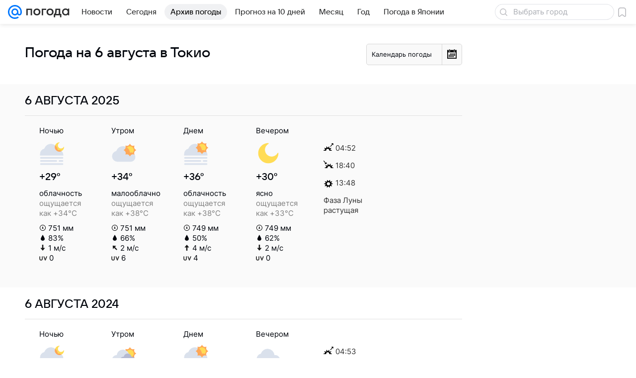

--- FILE ---
content_type: image/svg+xml
request_url: https://pogoda.mail.ru/-/df7f957c/img/status/icon/2021/lt/svg/58.svg
body_size: 395
content:
<svg fill="none" height="32" width="32" xmlns="http://www.w3.org/2000/svg"><path d="M29 5a1 1 0 100-2H13a1 1 0 100 2zM2 8a1 1 0 011-1h26a1 1 0 110 2H3a1 1 0 01-1-1zM3 15a1 1 0 100 2h16a1 1 0 100-2zM3 27a1 1 0 100 2h11a1 1 0 100-2zM22 16a1 1 0 011-1h6a1 1 0 110 2h-6a1 1 0 01-1-1zM18 27a1 1 0 100 2h11a1 1 0 100-2zM3 19a1 1 0 100 2h26a1 1 0 100-2zM2 12a1 1 0 011-1h26a1 1 0 110 2H3a1 1 0 01-1-1zM10 4a1 1 0 01-1 1H3a1 1 0 110-2h6a1 1 0 011 1zM3 23a1 1 0 100 2h26a1 1 0 100-2z" fill="#dae1ec"/></svg>